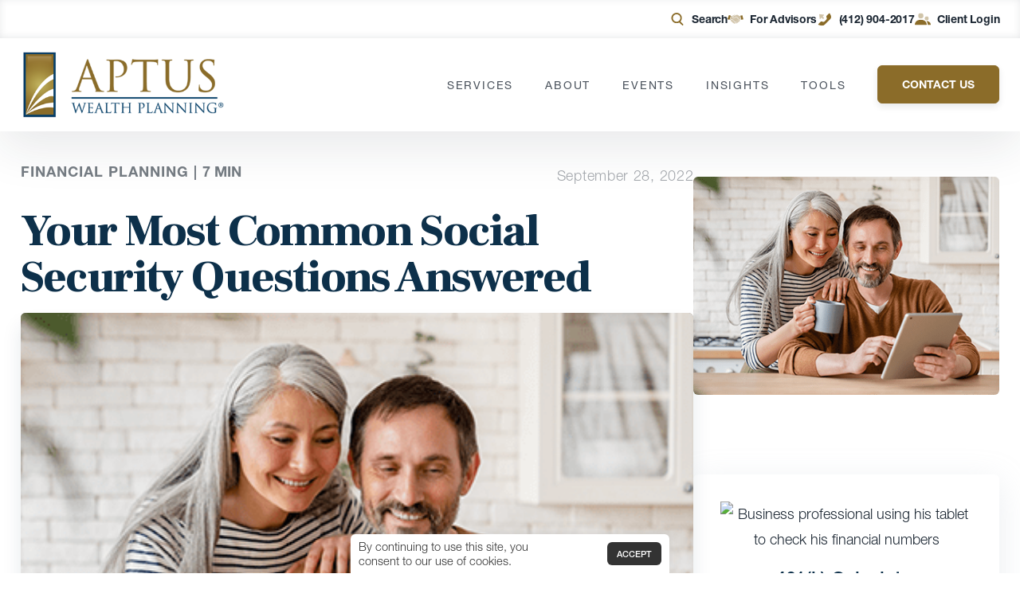

--- FILE ---
content_type: application/javascript
request_url: https://www.aptuswealthplanning.com/wp-content/themes/carsonwp/public/js/lazy.js?ver=1703096321
body_size: -60
content:
document.addEventListener("DOMContentLoaded",(function(){var e;if("IntersectionObserver"in window){e=document.querySelectorAll(".lazy");var n=new IntersectionObserver((function(e,t){e.forEach((function(e){if(e.isIntersecting){var t=e.target;t.style.backgroundImage="url('"+t.dataset.bg+"')",t.classList.remove("lazy"),n.unobserve(t)}}))}));e.forEach((function(e){n.observe(e)}))}else{var t,o=function n(){t&&clearTimeout(t),t=setTimeout((function(){var t=window.pageYOffset;e.forEach((function(e){e.offsetTop<window.innerHeight+t&&(e.style.backgroundImage="url('"+e.dataset.bg+"')",e.classList.remove("lazy"))})),0==e.length&&(document.removeEventListener("scroll",n),window.removeEventListener("resize",n),window.removeEventListener("orientationChange",n))}),20)};e=document.querySelectorAll(".lazy"),document.addEventListener("scroll",o),window.addEventListener("resize",o),window.addEventListener("orientationChange",o)}}));

--- FILE ---
content_type: text/plain
request_url: https://www.google-analytics.com/j/collect?v=1&_v=j102&a=1102681815&t=pageview&_s=1&dl=https%3A%2F%2Fwww.aptuswealthplanning.com%2Finsights%2Fblog%2Fyour-most-common-social-security-questions-answered%2F&ul=en-us%40posix&dt=Common%20Social%20Security%20Questions%20Answered%20%7C%20Aptus%20Wealth%20Planning&sr=1280x720&vp=1280x720&_u=YGDACEABBAAAACAAI~&jid=648104235&gjid=1314088557&cid=672610382.1770074427&tid=UA-157538831-7&_gid=38990007.1770074427&_r=1&_slc=1&gtm=45He61u1n81WMK2QPCv830780805za200zd830780805&gcd=13l3l3l3l1l1&dma=0&tag_exp=103116026~103200004~104527906~104528500~104684208~104684211~115616985~115938466~115938469~116185181~116185182~116988315~117041587&z=372201261
body_size: -840
content:
2,cG-01FR6LCYY3

--- FILE ---
content_type: image/svg+xml
request_url: https://www.aptuswealthplanning.com/?svg-icon=search
body_size: 15
content:
<svg xmlns="http://www.w3.org/2000/svg" width="24" height="24" viewBox="0 0 24 24">
    <g fill="none" fill-rule="evenodd">
        <path d="M0 0h24v24H0z"/>
        <g fill="#8b6c29">
            <path d="M14.58 16.702a1.112 1.112 0 0 1 0-1.58 1.13 1.13 0 0 1 1.59 0l4.5 4.47c.44.437.44 1.144 0 1.58a1.13 1.13 0 0 1-1.59 0l-4.5-4.47z"/>
            <path d="M10.875 15.912c3.107 0 5.625-2.502 5.625-5.588 0-3.087-2.518-5.589-5.625-5.589S5.25 7.237 5.25 10.324c0 3.086 2.518 5.588 5.625 5.588zm0 2.235C6.525 18.147 3 14.644 3 10.324 3 6.003 6.526 2.5 10.875 2.5c4.35 0 7.875 3.503 7.875 7.824 0 4.32-3.526 7.823-7.875 7.823z"/>
        </g>
    </g>
</svg>


--- FILE ---
content_type: image/svg+xml
request_url: https://www.aptuswealthplanning.com/?svg-icon=trusted-partnership
body_size: 765
content:
<svg xmlns="http://www.w3.org/2000/svg" xmlns:xlink="http://www.w3.org/1999/xlink" width="24" height="24" viewBox="0 0 24 24">
    <defs>
        <path id="a" d="M.001.001H24V24H.001z"/>
    </defs>
    <g fill="none" fill-rule="evenodd">
        <mask id="b" fill="#fff">
            <use xlink:href="#a"/>
        </mask>
        <path d="M.001 24H24V.001H.001z" mask="url(#b)"/>
        <g fill="#8b6c29">
            <path d="M17.62 15.244h-.003l-2.063-1.961a.191.191 0 0 0-.267.002.178.178 0 0 0 .002.258l2.071 1.969v.001c-.032.816-.442 1.332-1.252 1.177h-.002l-2.204-2.097a.195.195 0 0 0-.268.004.178.178 0 0 0 .004.258l2.042 1.943v.002c.072 1.004-.8 1.112-1.464.817h-.001l-2.163-2.056a.193.193 0 0 0-.266.002.18.18 0 0 0 .002.26l2.046 1.944c-.177.837-.881 1.292-1.933.403a1.43 1.43 0 0 0 .216-.974 1.467 1.467 0 0 0-.587-.99 1.52 1.52 0 0 0-.798-.301l-.006-.051a1.476 1.476 0 0 0-.588-.99 1.574 1.574 0 0 0-.804-.304 1.475 1.475 0 0 0-.59-1.008 1.54 1.54 0 0 0-.783-.3 1.453 1.453 0 0 0-.575-.92 1.563 1.563 0 0 0-.938-.31c-.485 0-.93.212-1.224.58l-.634.796c-.055.07-.104.143-.142.218-.428-.223-.85-.43-1.095-.549l2.012-5.833a2.772 2.772 0 0 0 1.782-.21c1.173-.564 2.97-1.404 3.424-1.486.186-.033.604.084 1.114.274L7.416 7.695l-.062.265c-.176.752-.078 1.362.289 1.806.358.432.925.659 1.646.659.365 0 .749-.06 1.106-.174.827-.26 2.187-.926 2.832-1.253l1.18 1.055s3.593 3.21 4.15 3.75c.51.492-.052 1.571-.938 1.441" opacity=".4"/>
            <path d="M11.185 16.641a.97.97 0 0 0-.504-.188.987.987 0 0 0-.743.236c-.004-.004-.01-.006-.015-.01l.047-.058a.912.912 0 0 0 .197-.666.929.929 0 0 0-.375-.655 1 1 0 0 0-1.25.051l.034-.042a.92.92 0 0 0 .191-.695.928.928 0 0 0-.369-.626 1.003 1.003 0 0 0-1.07-.075.893.893 0 0 0 .066-.616.928.928 0 0 0-.354-.53.999.999 0 0 0-1.366.17l-.633.797a.927.927 0 0 0 .176 1.323 1.01 1.01 0 0 0 1.069.077.92.92 0 0 0 .289 1.143.995.995 0 0 0 1.256-.057l-.038.048a.925.925 0 0 0 .176 1.321c.19.14.416.203.637.194a.98.98 0 0 0 .73-.366.917.917 0 0 0-.138.785.911.911 0 0 0 .345.501.998.998 0 0 0 1.365-.172l.454-.567a.907.907 0 0 0 .2-.573.935.935 0 0 0-.377-.75M18.86 7.305l1.349 5.422-1.556.375-5.335-4.77S11.274 9.4 10.22 9.731c-1.052.332-2.749.22-2.312-1.649L12.403 6.1l.85-.375a2.672 2.672 0 0 1 2.681.311l.81.617c.604.46 1.358.689 2.115.652" opacity=".4"/>
            <path d="M23.442 12.421l-2.328.542a.35.35 0 0 1-.421-.249l-1.36-5.467a.337.337 0 0 1 .257-.408l2.328-.542a.35.35 0 0 1 .421.25l1.36 5.467a.337.337 0 0 1-.257.407M4.703 6.692a.319.319 0 0 1 .21.406l-1.962 5.689a.334.334 0 0 1-.42.203l-2.304-.744a.319.319 0 0 1-.21-.406L1.98 6.15a.334.334 0 0 1 .42-.203l2.304.744"/>
        </g>
    </g>
</svg>
